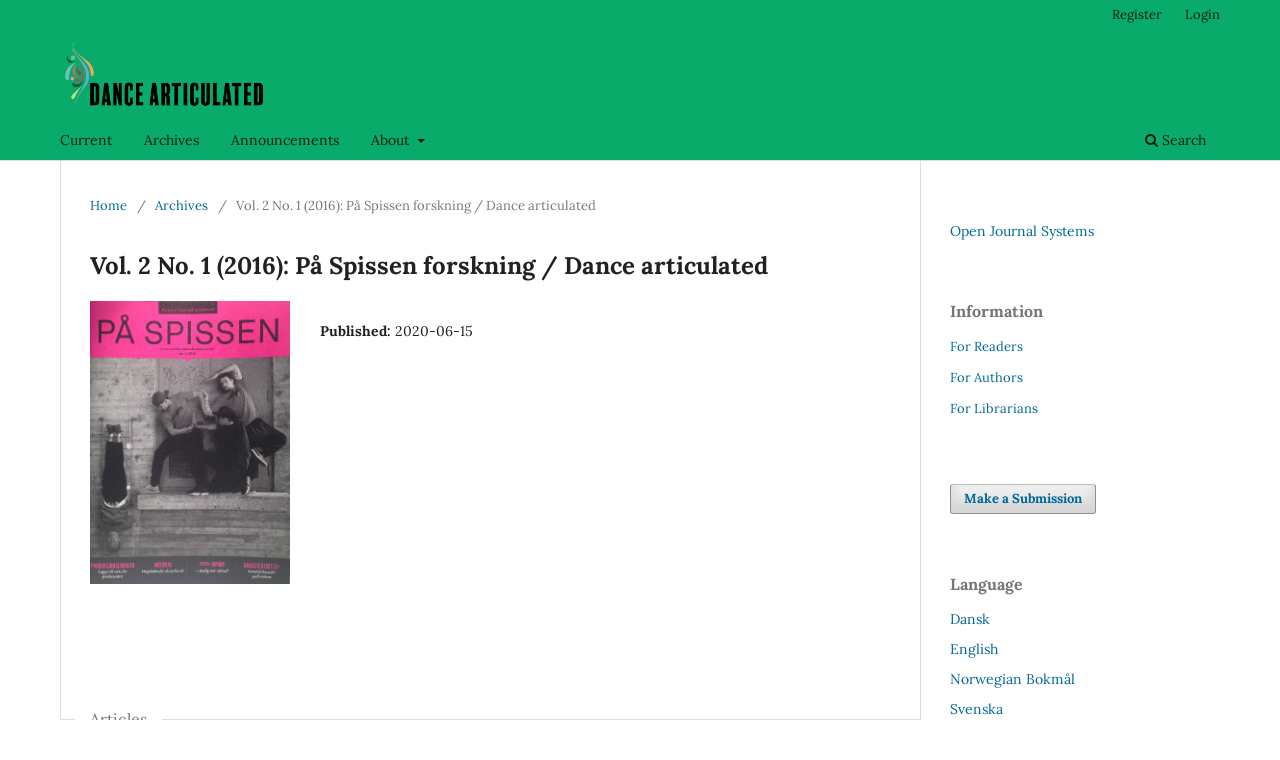

--- FILE ---
content_type: text/html; charset=utf-8
request_url: https://www.ntnu.no/ojs/index.php/ps/issue/view/344
body_size: 2738
content:
<!DOCTYPE html>
<html lang="en" xml:lang="en">
<head>
	<meta charset="utf-8">
	<meta name="viewport" content="width=device-width, initial-scale=1.0">
	<title>
		Vol. 2 No. 1 (2016): På Spissen forskning / Dance articulated
							| Dance Articulated 
			</title>

	
<link rel="icon" href="https://www.ntnu.no/ojs/public/journals/16/favicon_en_US.png">
<meta name="generator" content="Open Journal Systems 3.4.0.8">
<meta name="google-site-verification" content="0aqDUa6091WR21UXZSG17isuX5qUgm2nYIqB_SVU0TI" />
<link rel="alternate" type="application/atom+xml" href="https://www.ntnu.no/ojs/index.php/ps/gateway/plugin/WebFeedGatewayPlugin/atom">
<link rel="alternate" type="application/rdf+xml" href="https://www.ntnu.no/ojs/index.php/ps/gateway/plugin/WebFeedGatewayPlugin/rss">
<link rel="alternate" type="application/rss+xml" href="https://www.ntnu.no/ojs/index.php/ps/gateway/plugin/WebFeedGatewayPlugin/rss2">
	<link rel="stylesheet" href="https://www.ntnu.no/ojs/index.php/ps/$$$call$$$/page/page/css?name=stylesheet" type="text/css" /><link rel="stylesheet" href="https://www.ntnu.no/ojs/index.php/ps/$$$call$$$/page/page/css?name=font" type="text/css" /><link rel="stylesheet" href="https://www.ntnu.no/ojs/lib/pkp/styles/fontawesome/fontawesome.css?v=3.4.0.8" type="text/css" />
</head>
<body class="pkp_page_issue pkp_op_view has_site_logo" dir="ltr">

	<div class="pkp_structure_page">

				<header class="pkp_structure_head" id="headerNavigationContainer" role="banner">
						
 <nav class="cmp_skip_to_content" aria-label="Jump to content links">
	<a href="#pkp_content_main">Skip to main content</a>
	<a href="#siteNav">Skip to main navigation menu</a>
		<a href="#pkp_content_footer">Skip to site footer</a>
</nav>

			<div class="pkp_head_wrapper">

				<div class="pkp_site_name_wrapper">
					<button class="pkp_site_nav_toggle">
						<span>Open Menu</span>
					</button>
										<div class="pkp_site_name">
																<a href="						https://www.ntnu.no/ojs/index.php/ps/index
					" class="is_img">
							<img src="https://www.ntnu.no/ojs/public/journals/16/pageHeaderLogoImage_en_US.png" width="820" height="312"  />
						</a>
										</div>
				</div>

				
				<nav class="pkp_site_nav_menu" aria-label="Site Navigation">
					<a id="siteNav"></a>
					<div class="pkp_navigation_primary_row">
						<div class="pkp_navigation_primary_wrapper">
																				<ul id="navigationPrimary" class="pkp_navigation_primary pkp_nav_list">
								<li class="">
				<a href="https://www.ntnu.no/ojs/index.php/ps/issue/current">
					Current
				</a>
							</li>
								<li class="">
				<a href="https://www.ntnu.no/ojs/index.php/ps/issue/archive">
					Archives
				</a>
							</li>
								<li class="">
				<a href="https://www.ntnu.no/ojs/index.php/ps/announcement">
					Announcements
				</a>
							</li>
								<li class="">
				<a href="https://www.ntnu.no/ojs/index.php/ps/about">
					About
				</a>
									<ul>
																					<li class="">
									<a href="https://www.ntnu.no/ojs/index.php/ps/about">
										About the Journal
									</a>
								</li>
																												<li class="">
									<a href="https://www.ntnu.no/ojs/index.php/ps/about/submissions">
										Submissions
									</a>
								</li>
																												<li class="">
									<a href="https://www.ntnu.no/ojs/index.php/ps/about/editorialTeam">
										Editorial Team
									</a>
								</li>
																												<li class="">
									<a href="https://www.ntnu.no/ojs/index.php/ps/about/contact">
										Contact
									</a>
								</li>
																												<li class="">
									<a href="https://www.ntnu.no/ojs/index.php/ps/about/privacy">
										Privacy
									</a>
								</li>
																		</ul>
							</li>
			</ul>

				

																						<div class="pkp_navigation_search_wrapper">
									<a href="https://www.ntnu.no/ojs/index.php/ps/search" class="pkp_search pkp_search_desktop">
										<span class="fa fa-search" aria-hidden="true"></span>
										Search
									</a>
								</div>
													</div>
					</div>
					<div class="pkp_navigation_user_wrapper" id="navigationUserWrapper">
							<ul id="navigationUser" class="pkp_navigation_user pkp_nav_list">
								<li class="profile">
				<a href="https://www.ntnu.no/ojs/index.php/ps/user/register">
					Register
				</a>
							</li>
								<li class="profile">
				<a href="https://www.ntnu.no/ojs/index.php/ps/login">
					Login
				</a>
							</li>
										</ul>

					</div>
				</nav>
			</div><!-- .pkp_head_wrapper -->
		</header><!-- .pkp_structure_head -->

						<div class="pkp_structure_content has_sidebar">
			<div class="pkp_structure_main" role="main">
				<a id="pkp_content_main"></a>

<div class="page page_issue">

				<nav class="cmp_breadcrumbs" role="navigation" aria-label="You are here:">
	<ol>
		<li>
			<a href="https://www.ntnu.no/ojs/index.php/ps/index">
				Home
			</a>
			<span class="separator">/</span>
		</li>
		<li>
			<a href="https://www.ntnu.no/ojs/index.php/ps/issue/archive">
				Archives
			</a>
			<span class="separator">/</span>
		</li>
		<li class="current" aria-current="page">
			<span aria-current="page">
									Vol. 2 No. 1 (2016): På Spissen forskning / Dance articulated
							</span>
		</li>
	</ol>
</nav>
		<h1>
			Vol. 2 No. 1 (2016): På Spissen forskning / Dance articulated
		</h1>
			<div class="obj_issue_toc">

		
		<div class="heading">

									<div class="cover">
								<img src="https://www.ntnu.no/ojs/public/journals/16/cover_issue_344_en_US.png" alt="					View Vol. 2 No. 1 (2016): På Spissen forskning / Dance articulated
				">
			</div>
		
				
				
						
							<div class="published">
				<span class="label">
					Published:
				</span>
				<span class="value">
					2020-06-15
				</span>
			</div>
			</div>

		
		<div class="sections">
			<div class="section">
									<h2>
					Articles
				</h2>
						<ul class="cmp_article_list articles">
									<li>
						

	
<div class="obj_article_summary">
	
	<h3 class="title">
		<a id="article-3653" href="https://www.ntnu.no/ojs/index.php/ps/article/view/3653">
							Bokomtale: Henvendt. Overgitt. Kroppen i Guds hus. 
													</a>
	</h3>

				<div class="meta">
				<div class="authors">
			Anette Sture Iversen
		</div>
		
				
		
	</div>
	
			<ul class="galleys_links">
																									<li>
																															
	
													

<a class="obj_galley_link pdf" href="https://www.ntnu.no/ojs/index.php/ps/article/view/3653/3433" id="article-3653-galley-3433" aria-labelledby="article-3653-galley-3433 article-3653">
		
	PDF

	</a>
				</li>
					</ul>
	
	
</div>
					</li>
									<li>
						

	
<div class="obj_article_summary">
	
	<h3 class="title">
		<a id="article-3655" href="https://www.ntnu.no/ojs/index.php/ps/article/view/3655">
							Bokomtale: Kunstner eller lærer? Profesjonedilemmaer i musikk og kunstpedagogisk utdanning. 
													</a>
	</h3>

				<div class="meta">
				<div class="authors">
			Corinne Lyche Campos
		</div>
		
				
		
	</div>
	
			<ul class="galleys_links">
																									<li>
																															
	
													

<a class="obj_galley_link pdf" href="https://www.ntnu.no/ojs/index.php/ps/article/view/3655/3434" id="article-3655-galley-3434" aria-labelledby="article-3655-galley-3434 article-3655">
		
	PDF

	</a>
				</li>
					</ul>
	
	
</div>
					</li>
							</ul>
				</div>
		</div><!-- .sections -->
</div>
	</div>

	</div><!-- pkp_structure_main -->

									<div class="pkp_structure_sidebar left" role="complementary">
				<div class="pkp_block block_developed_by">
	<h2 class="pkp_screen_reader">
		Developed By
	</h2>

	<div class="content">
		<a href="https://pkp.sfu.ca/ojs/">
			Open Journal Systems
		</a>
	</div>
</div>
<div class="pkp_block block_information">
	<h2 class="title">Information</h2>
	<div class="content">
		<ul>
							<li>
					<a href="https://www.ntnu.no/ojs/index.php/ps/information/readers">
						For Readers
					</a>
				</li>
										<li>
					<a href="https://www.ntnu.no/ojs/index.php/ps/information/authors">
						For Authors
					</a>
				</li>
										<li>
					<a href="https://www.ntnu.no/ojs/index.php/ps/information/librarians">
						For Librarians
					</a>
				</li>
					</ul>
	</div>
</div>
<div class="pkp_block block_make_submission">
	<h2 class="pkp_screen_reader">
		Make a Submission
	</h2>

	<div class="content">
		<a class="block_make_submission_link" href="https://www.ntnu.no/ojs/index.php/ps/about/submissions">
			Make a Submission
		</a>
	</div>
</div>
<div class="pkp_block block_language">
	<h2 class="title">
		Language
	</h2>

	<div class="content">
		<ul>
							<li class="locale_da" lang="da">
					<a href="https://www.ntnu.no/ojs/index.php/ps/user/setLocale/da?source=%2Fojs%2Findex.php%2Fps%2Fissue%2Fview%2F344">
						Dansk
					</a>
				</li>
							<li class="locale_en current" lang="en">
					<a href="https://www.ntnu.no/ojs/index.php/ps/user/setLocale/en?source=%2Fojs%2Findex.php%2Fps%2Fissue%2Fview%2F344">
						English
					</a>
				</li>
							<li class="locale_nb" lang="nb">
					<a href="https://www.ntnu.no/ojs/index.php/ps/user/setLocale/nb?source=%2Fojs%2Findex.php%2Fps%2Fissue%2Fview%2F344">
						Norwegian Bokmål
					</a>
				</li>
							<li class="locale_sv" lang="sv">
					<a href="https://www.ntnu.no/ojs/index.php/ps/user/setLocale/sv?source=%2Fojs%2Findex.php%2Fps%2Fissue%2Fview%2F344">
						Svenska
					</a>
				</li>
					</ul>
	</div>
</div><!-- .block_language -->

			</div><!-- pkp_sidebar.left -->
			</div><!-- pkp_structure_content -->

<div class="pkp_structure_footer_wrapper" role="contentinfo">
	<a id="pkp_content_footer"></a>

	<div class="pkp_structure_footer">

					<div class="pkp_footer_content">
				<p><img src="https://www.ntnu.no/ojs/public/site/images/tonepern/CC_footer.png" /></p>
<p>Dance Articulated is licensed under a <a href="http://creativecommons.org/licenses/by/4.0/" rel="license">Creative Commons Attribution 4.0 International License</a>.</p>
<p>ISSN: 2703-8327</p>
			</div>
		
		<div class="pkp_brand_footer">
			<a href="https://www.ntnu.no/ojs/index.php/ps/about/aboutThisPublishingSystem">
				<img alt="More information about the publishing system, Platform and Workflow by OJS/PKP." src="https://www.ntnu.no/ojs/templates/images/ojs_brand.png">
			</a>
		</div>
	</div>
</div><!-- pkp_structure_footer_wrapper -->

</div><!-- pkp_structure_page -->

<script src="https://www.ntnu.no/ojs/lib/pkp/lib/vendor/components/jquery/jquery.min.js?v=3.4.0.8" type="text/javascript"></script><script src="https://www.ntnu.no/ojs/lib/pkp/lib/vendor/components/jqueryui/jquery-ui.min.js?v=3.4.0.8" type="text/javascript"></script><script src="https://www.ntnu.no/ojs/plugins/themes/default/js/lib/popper/popper.js?v=3.4.0.8" type="text/javascript"></script><script src="https://www.ntnu.no/ojs/plugins/themes/default/js/lib/bootstrap/util.js?v=3.4.0.8" type="text/javascript"></script><script src="https://www.ntnu.no/ojs/plugins/themes/default/js/lib/bootstrap/dropdown.js?v=3.4.0.8" type="text/javascript"></script><script src="https://www.ntnu.no/ojs/plugins/themes/default/js/main.js?v=3.4.0.8" type="text/javascript"></script>


</body>
</html>


--- FILE ---
content_type: text/css;charset=utf-8
request_url: https://www.ntnu.no/ojs/index.php/ps/$$$call$$$/page/page/css?name=font
body_size: 351
content:
@font-face{font-family:'Lora';font-style:normal;font-weight:400;src:url('//www.ntnu.no/ojs/plugins/themes/default/fonts/lora-v16-vietnamese_latin-ext_latin_cyrillic-ext_cyrillic-regular.eot');src:local(''),url('//www.ntnu.no/ojs/plugins/themes/default/fonts/lora-v16-vietnamese_latin-ext_latin_cyrillic-ext_cyrillic-regular.eot?#iefix') format('embedded-opentype'),url('//www.ntnu.no/ojs/plugins/themes/default/fonts/lora-v16-vietnamese_latin-ext_latin_cyrillic-ext_cyrillic-regular.woff2') format('woff2'),url('//www.ntnu.no/ojs/plugins/themes/default/fonts/lora-v16-vietnamese_latin-ext_latin_cyrillic-ext_cyrillic-regular.woff') format('woff'),url('//www.ntnu.no/ojs/plugins/themes/default/fonts/lora-v16-vietnamese_latin-ext_latin_cyrillic-ext_cyrillic-regular.ttf') format('truetype'),url('//www.ntnu.no/ojs/plugins/themes/default/fonts/lora-v16-vietnamese_latin-ext_latin_cyrillic-ext_cyrillic-regular.svg#Lora') format('svg');font-display:swap}@font-face{font-family:'Lora';font-style:normal;font-weight:700;src:url('//www.ntnu.no/ojs/plugins/themes/default/fonts/lora-v16-vietnamese_latin-ext_latin_cyrillic-ext_cyrillic-700.eot');src:local(''),url('//www.ntnu.no/ojs/plugins/themes/default/fonts/lora-v16-vietnamese_latin-ext_latin_cyrillic-ext_cyrillic-700.eot?#iefix') format('embedded-opentype'),url('//www.ntnu.no/ojs/plugins/themes/default/fonts/lora-v16-vietnamese_latin-ext_latin_cyrillic-ext_cyrillic-700.woff2') format('woff2'),url('//www.ntnu.no/ojs/plugins/themes/default/fonts/lora-v16-vietnamese_latin-ext_latin_cyrillic-ext_cyrillic-700.woff') format('woff'),url('//www.ntnu.no/ojs/plugins/themes/default/fonts/lora-v16-vietnamese_latin-ext_latin_cyrillic-ext_cyrillic-700.ttf') format('truetype'),url('//www.ntnu.no/ojs/plugins/themes/default/fonts/lora-v16-vietnamese_latin-ext_latin_cyrillic-ext_cyrillic-700.svg#Lora') format('svg');font-display:swap}@font-face{font-family:'Lora';font-style:italic;font-weight:400;src:url('//www.ntnu.no/ojs/plugins/themes/default/fonts/lora-v16-vietnamese_latin-ext_latin_cyrillic-ext_cyrillic-italic.eot');src:local(''),url('//www.ntnu.no/ojs/plugins/themes/default/fonts/lora-v16-vietnamese_latin-ext_latin_cyrillic-ext_cyrillic-italic.eot?#iefix') format('embedded-opentype'),url('//www.ntnu.no/ojs/plugins/themes/default/fonts/lora-v16-vietnamese_latin-ext_latin_cyrillic-ext_cyrillic-italic.woff2') format('woff2'),url('//www.ntnu.no/ojs/plugins/themes/default/fonts/lora-v16-vietnamese_latin-ext_latin_cyrillic-ext_cyrillic-italic.woff') format('woff'),url('//www.ntnu.no/ojs/plugins/themes/default/fonts/lora-v16-vietnamese_latin-ext_latin_cyrillic-ext_cyrillic-italic.ttf') format('truetype'),url('//www.ntnu.no/ojs/plugins/themes/default/fonts/lora-v16-vietnamese_latin-ext_latin_cyrillic-ext_cyrillic-italic.svg#Lora') format('svg');font-display:swap}@font-face{font-family:'Lora';font-style:italic;font-weight:700;src:url('//www.ntnu.no/ojs/plugins/themes/default/fonts/lora-v16-vietnamese_latin-ext_latin_cyrillic-ext_cyrillic-700italic.eot');src:local(''),url('//www.ntnu.no/ojs/plugins/themes/default/fonts/lora-v16-vietnamese_latin-ext_latin_cyrillic-ext_cyrillic-700italic.eot?#iefix') format('embedded-opentype'),url('//www.ntnu.no/ojs/plugins/themes/default/fonts/lora-v16-vietnamese_latin-ext_latin_cyrillic-ext_cyrillic-700italic.woff2') format('woff2'),url('//www.ntnu.no/ojs/plugins/themes/default/fonts/lora-v16-vietnamese_latin-ext_latin_cyrillic-ext_cyrillic-700italic.woff') format('woff'),url('//www.ntnu.no/ojs/plugins/themes/default/fonts/lora-v16-vietnamese_latin-ext_latin_cyrillic-ext_cyrillic-700italic.ttf') format('truetype'),url('//www.ntnu.no/ojs/plugins/themes/default/fonts/lora-v16-vietnamese_latin-ext_latin_cyrillic-ext_cyrillic-700italic.svg#Lora') format('svg');font-display:swap}